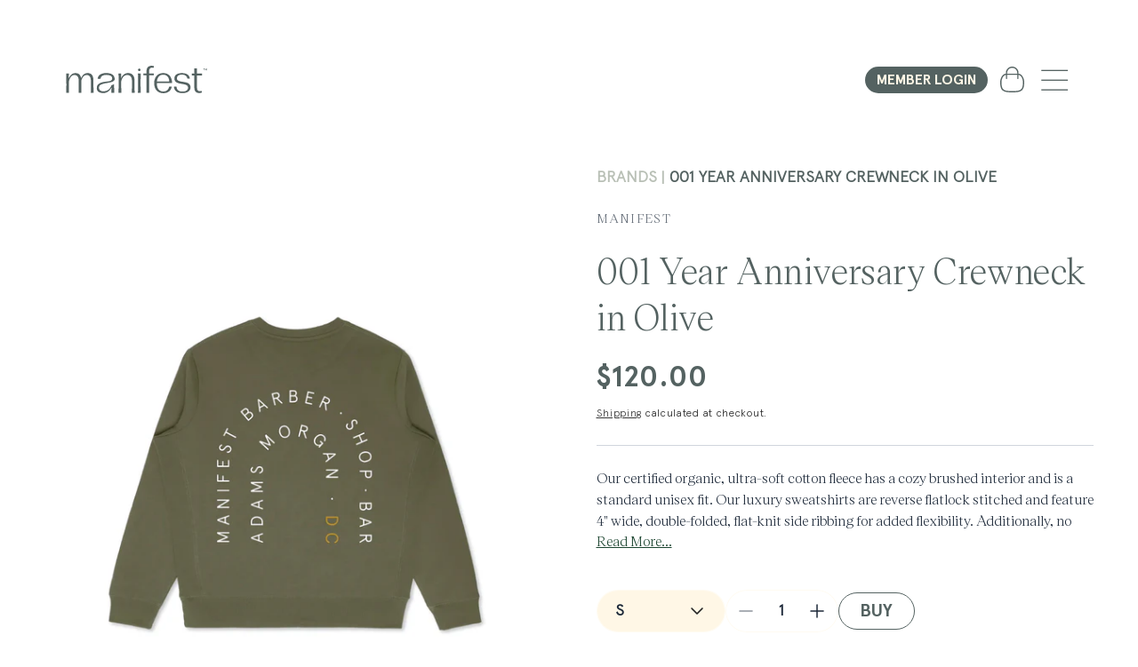

--- FILE ---
content_type: text/css
request_url: https://manifest.us/cdn/shop/t/52/assets/custom.css?v=84509063699634920671765997085
body_size: 5367
content:
.header-wrapper.transparent-header{background:transparent;position:relative}.template--index .header-wrapper.transparent-header header.header{top:0;padding-top:34px}.header-wrapper.transparent-header header.header{position:absolute;width:100%;top:0;padding-top:66px}.template--index .menu-drawer__navigation{padding:12.2rem 7.2rem 5.5rem}.menu-drawer__navigation{padding:15.7rem 7.2rem 5.5rem}.template--page-style .header__icon,.template--page-style .link--text svg,.template-- .header__icon,.template-- .link--text svg{color:rgb(var(--color-open-menu))}.template--page-style .login_btn span,.template--product .login_btn span,.template-- .login_btn span{background:#546261;color:#fff7e6}.template--page-style .login_btn:hover span,.template--product .login_btn:hover span,.template-- .login_btn:hover span{color:#546261;background:#fff7e6}.login_btn{width:auto;height:auto;text-decoration:none}.login_btn span{font-size:16px;line-height:1;color:#546261;background:#fff7e6;border-radius:16px;padding:.7rem 1.3rem;width:max-content;height:auto;text-decoration:none;font-family:var(--font-body-family-bold);letter-spacing:0;font-weight:700;transition:.5s all ease-in-out}.login_btn:hover span{color:#fff7e6;background:#546261}.menu-open .login_btn span{background:#546261;color:#fff7e6}.menu-open .login_btn:hover span{color:#546261;background:#fff7e6}.cart_icon .svg-wrapper svg{width:27px;height:29px}.cart-count-bubble{bottom:.2rem}.header__icon--menu .icon-hamburger{height:2.4rem;width:3.4rem}.header__icon--menu .icon-close{width:2.5rem;height:2.5rem}div#menu-drawer{top:0;z-index:-1}.banner__buttons .button{font-family:var(--font-heading-family);border:none;font-style:var(--font-heading-style);font-weight:var(--font-heading-weight);font-size:34px;line-height:34px;cursor:pointer;max-width:32.1rem;text-align:left;opacity:1;padding:0;align-items:self-start;min-height:12.7rem}.banner__buttons .button.button--secondary:hover{color:rgb(var(--color-secondary-button-text));background:transparent}.banner__buttons .button:before{display:none}.banner__buttons .button:after{display:block;box-shadow:none!important;border-bottom:1px solid;bottom:0rem}.template--index .banner__content{width:100%}.template--index .banner__box,.template--index .banner__buttons .button{width:100%;justify-content:start}.template--index .banner__buttons{width:100%;justify-content:center;flex-wrap:nowrap}.animation-text__text{font-family:var(--font-inner-heading-family);font-weight:var(--font-inner-heading-weight);font-style:var(--font-inner-heading-style);text-align:center;letter-spacing:0}.vertical-slider{position:relative}.slider-panel.swiper{height:100vh}.slider-panel{position:relative;width:100%}.panel{height:100vh;width:100%;position:relative;overflow:hidden}.panel__media{position:absolute;top:0;left:0;width:100%;height:100%;z-index:0}.panel__media:after{content:"";position:absolute;top:0;left:0;width:100%;height:100%}.panel__video,.panel__image{width:100%;height:100%;object-fit:cover}.panel__content{position:relative;z-index:1;height:100%;display:flex;flex-direction:column;justify-content:space-between;padding:8.3rem 2rem 9.5rem}.penel_heading{font-family:var(--font-heading-family);font-style:var(--font-heading-style);font-weight:var(--font-heading-weight);font-size:48px;line-height:58px}.penel_heading,.text_hover_effect{transition:.5s cubic-bezier(.16,1,.3,1);display:inline-block;overflow:hidden;position:relative}.penel_heading span,.text_hover_effect span{display:inline-block;transition:.6s cubic-bezier(.16,1,.3,1)}.penel_heading:hover .first,.multi-banner__content .multi-banner__heading-link:hover .text_hover_effect .first,.banner__buttons .text_hover_effect:hover .first{transform:translateY(-102%)}.penel_heading span.second,.text_hover_effect .second{top:0;right:0;bottom:0;left:0;position:absolute;transform:translateY(100%)}.penel_heading:hover span.second,.multi-banner__content .multi-banner__heading-link:hover .text_hover_effect .second,.banner__buttons .text_hover_effect:hover .second{transform:translateY(0)}.panel__text{font-family:var(--font-body-family-bold);font-size:18px;line-height:18px;text-transform:uppercase;max-width:670px;margin:0 auto 34px}.panel__text>*{color:rgb(var(--color-secondary-button-text))}.panel__button-wrapper .button.button--secondary{border:1.5px solid;border-radius:2.3rem;padding:1.3rem 3.4rem;letter-spacing:0}.button.button--secondary:hover{background:rgb(var(--color-secondary-button-text));color:rgba(var(--color-secondary-button),1);border-color:rgb(var(--color-secondary-button-text))}.template--product .button.button--secondary:hover{--color-secondary-button: 255, 255, 255}.panel_dot_block{position:absolute;height:100%;width:fit-content;top:0;z-index:99;transform:translate(-50%);inset-inline-end:4vw}.panel_dot_box{position:sticky;top:0;height:100vh;display:flex;-webkit-box-align:center;align-items:center;z-index:999}.panel_dot_box .panel_dot__item:first-child{margin-top:0}.panel_dot_box .panel_dot__item:last-child{margin-bottom:0}.panel_dot_box .panel_dot__item{display:block;width:20px;height:20px;border:1px solid #D9D9D9;margin:6px 0;border-radius:50%}.panel_dot_box .panel_dot__item.active{background:#d9d9d9}.horizontal-slider{position:relative;width:100%}.horizontal-slider .swiper-horizontal{touch-action:pan-y;overflow:hidden}.horizontal-slider .swiper-pagination-bullet{width:2rem;height:2rem;background:transparent;border:1px solid #FFF7E6}.horizontal-slider .swiper-pagination-bullet-active{opacity:1;background:#fff7e6}.inner-banner{padding-left:7.2rem;padding-right:7.2rem}.inner-banner__content{display:flex;justify-content:start;align-items:start;flex-wrap:wrap}.inner-banner__right .button-box{margin-top:10px}.inner-banner__text{width:100%;max-width:60%;font-weight:var(--font-body-weight-bold);font-size:18px;line-height:18px;text-transform:uppercase;font-family:var(--font-body-family-bold);margin-top:10px}.template--collection .inner-banner__text.rte{max-width:100%}.inner-banner__text>*{max-width:43.5rem}.template--page-style .inner-banner__text>*{max-width:50.3rem}.inner-banner__title{font-weight:var(--font-inner-heading-weight);font-style:var(--font-inner-heading-style);font-size:96px;line-height:120px;font-family:var(--font-inner-heading-family);letter-spacing:0}.inner-banner__content .inner-banner__right{display:flex;align-items:start;justify-content:space-between;flex-wrap:wrap;flex:1 1 auto}.button.banner_button.button--primary{padding:1.4rem 3.4rem 1.2rem;text-transform:uppercase}.multi-banner-section{display:flex;flex-direction:column;gap:0;position:relative}.multi-banner-section .multi-banner{position:sticky;top:0;overflow:hidden;height:100vh;width:100%}.multi-banner-section .multi-banner--full{height:100vh}.multi-banner-section .multi-banner__media{position:absolute;top:0;left:0;width:100%;height:100%}.multi-banner-section .multi-banner__video,.multi-banner-section .multi-banner__image{width:100%;height:100%;object-fit:cover}.multi-banner-section .multi-banner__content{position:relative;z-index:2;height:100%;display:flex;flex-direction:column;justify-content:space-between;padding:10.1rem 7.7rem 9.7rem}.multi-banner-section .multi-banner__content-box{max-width:45.1rem}.bottom_content_image img{width:100%}.multi-banner-section .multi-banner__heading{font-weight:var(--font-heading-weight);font-size:3.4rem;line-height:3.4rem;font-family:var(--font-heading-family);position:relative;min-height:9.8rem}.multi-banner-section .banner__heading_box{max-width:485px;width:100%;position:relative;display:flex;justify-content:space-between;align-items:self-start;border-bottom:1px solid;padding-bottom:2.8rem}.multi-banner-section .bottom_content_link{max-width:485px;width:100%}.multi-banner-section .bottom_content_link button{width:100%;cursor:pointer}.multi-banner-section .multi-banner__heading-link{text-decoration:none;background:transparent;color:rgba(var(--color-foreground),1);border:none}.multi-banner-section .multi-banner__text p{font-weight:var(--font-heading-weight);font-family:var(--font-heading-family);font-size:24px;line-height:29px;margin:0}.multi-banner-section .title-right{flex-direction:row-reverse}.multi-banner-section .top_content{display:flex;justify-content:space-between;gap:2rem;align-items:self-start}.multi-banner-section .button{border:1.5px solid;border-radius:2.3rem;font-family:var(--font-body-family-bold);font-size:2rem;line-height:2rem;margin-top:2.8rem;padding:1.3rem 6.5rem;min-width:19rem;text-transform:uppercase}.multi-banner-section .button:after{display:none}.multi-banner-section .bottom_content{display:flex;justify-content:space-between;align-items:end;flex-wrap:wrap}.multi-banner-section .svg_title-left{flex-direction:row-reverse}.multi-banner-section .multi-banner__text-svg{color:rgb(var(--color-foreground));font-weight:var(--font-heading-weight);font-size:16rem;line-height:16rem;letter-spacing:-.05em;font-family:var(--font-heading-family)}.multi-banner-section .bottom_content_button .button{margin-top:0;padding:1.3rem 5rem}.card-information .card__footer{margin:0;margin-top:2rem!important;display:flex;align-items:center;justify-content:space-between}.card-information .button.button--primary,.product-form__submit{padding:1.3rem 3.35rem;text-transform:uppercase}.card-wrapper:hover .button.button--primary{background:rgb(var(--color-button-text));color:rgba(var(--color-button),1)}.collection__title.title-wrapper{display:flex;align-items:self-start;justify-content:space-between;margin-bottom:7.3rem}.template--page-style .collection__title.title-wrapper{margin-bottom:7.7rem}.product__short-description{font-weight:300;font-size:1.6rem;line-height:2.4rem;text-transform:uppercase;letter-spacing:0;margin-top:1rem}.collection__title .title{margin-bottom:0!important;font-size:5rem;line-height:5rem;font-family:var(--font-body-family-bold);text-transform:uppercase;margin-top:0;font-weight:var(--font-body-weight-bold)}.title-wrapper--left{flex-direction:row}.title-wrapper--right{flex-direction:row-reverse}.collection__view-all .button{font-size:2rem;line-height:2rem;padding:1.4rem 2rem 1.2rem;margin-top:0!important;text-transform:uppercase;border-top-right-radius:0;border-bottom-right-radius:0;border-width:1px}.collection,#main-collection-filters,#main-search-filters,.facets-vertical-form{position:relative;overflow:hidden;padding-left:7.7rem;padding-right:7.7rem}#main-collection-filters,#main-search-filters,.facets-vertical-form{overflow:unset}.template--page-selfcare .collection{--grid-desktop-vertical-spacing: 50px}.collection__view-all{position:absolute;top:50%;right:-1.5rem;transform:translateY(-50%)!important}.collection__description{width:100%;max-width:45rem}.collection__description>*{font-size:2.4rem;line-height:2.9rem;font-family:var(--font-heading-family);font-style:var(--font-heading-style);font-weight:var(--font-heading-weight)}.filter__box_inner{font-size:2rem;line-height:2rem;font-family:var(--font-body-family-bold);padding:1.5rem 2.5rem;border:1px solid rgb(var(--color-foreground));border-radius:2.3rem}.collection__header_box{display:flex;align-items:center;gap:2.3rem}.filter_text{margin-right:2.6rem;text-transform:uppercase}.title-wrapper--right .collection__header_box{flex-direction:row-reverse}.border-section{display:block!important}.banner__box{display:flex;align-items:flex-start;justify-content:end;gap:2.7rem}.template--page-membership-landing .banner__box{gap:2.3rem}.banner__heading{font-size:9.6rem;line-height:1;font-family:var(--font-inner-heading-family);font-weight:var(--font-inner-heading-weight);font-style:var(--font-inner-heading-style);letter-spacing:0}.banner__text{max-width:29.2rem}.banner__text>*{font-size:1.8rem;line-height:1.8rem;text-transform:uppercase;font-family:var(--font-body-family-bold);font-weight:700}.conntent_position--custom .banner__text{text-align:left}.template--page-about-us .banner__box .banner__heading+.banner__text{margin-bottom:0}.banner__box .banner__heading+.banner__text{margin-top:0;margin-bottom:.8rem}.template--page-about-us .banner__box{align-items:self-start}.banner__box .banner__heading+.banner__text>*{min-height:3.5rem}h2.hxxl.rich-text__heading{font-size:9.6rem;line-height:1;letter-spacing:0}.rich-text__text.rte>*{font-family:var(--font-body-family)}.d-flex-box{display:flex;justify-content:space-between;align-items:center}.text_button.d-flex-box .rich-text__buttons{width:auto;white-space:nowrap}.text_button.d-flex-box .rich-text__buttons .button{padding:1.4rem 1.5rem}.template--page-about-us .text_button.d-flex-box .rich-text__buttons .button{padding:1.3rem 2.75rem;text-transform:uppercase}.d-flex-box .rich-text__text{max-width:66.3rem}.d-flex-box .rich-text__text>*{font-size:1.8rem;line-height:1.8rem;text-transform:uppercase;font-weight:700}.rich-text__text.rte.h0>*{font-size:4.2rem;line-height:5rem;letter-spacing:0}.rich-text__blocks h2.h2{font-size:2.5rem;letter-spacing:0;line-height:2.5rem}.rich-text__text.rte.h0{max-width:102.4rem;margin:0}.template--page-about-us .rich-text__blocks>.text_button{margin-top:4rem}.template--page-about-us .rich-text{padding-left:7.7rem;padding-right:7rem}.template--page-about-us .rich-text__subheading{margin-top:6.4rem;text-transform:uppercase}h3.rich-text__subheading.h2{font-size:1.8rem;line-height:1.8rem;margin-bottom:.5rem}.multicolumn-text{padding-left:8.7rem;padding-right:8.2rem}.multicolumn-text .multicolumn-container{display:grid;grid-template-columns:1fr;gap:2rem}.multicolumn-text .multicolumn-card{height:100%}.multicolumn-text .multicolumn-container{gap:5.4rem}.multicolumn-card__info{max-width:85.1rem}.multicolumn-text .multicolumn-card__info .rte>*{font-size:4.2rem;line-height:50px;font-family:var(--font-heading-family)}.multicolumn-text .inline-richtext{font-size:2.2rem;line-height:2.2rem;text-transform:uppercase;font-family:var(--font-body-family-bold);font-weight:700}.multicolumn-text .first-column .inline-richtext{margin-bottom:1rem}.multicolumn-text .multicolumn-list__item.second-column .inline-richtext,.multicolumn-text .multicolumn-list__item.second-column .inline-richtext>*{font-size:1.8rem;line-height:1;text-transform:uppercase;font-family:var(--font-body-family-bold);font-weight:700;color:inherit;text-decoration:none}.swiper.multicolumn-swiper{padding:0 8.4rem}.multicolumn-slider .multicolumn-card__info{padding:0}.multicolumn-slider .swiper-slide{width:34.9rem;margin:0 3.2rem}.multicolumn-slider .swiper-slide:first-child{margin-left:0}.multicolumn-slider .swiper-slide:last-child{margin-right:0}.multicolumn-slider .multicolumn-card__info .inline-richtext{font-family:var(--font-body-family-bold);font-size:3.2rem;line-height:3.2rem;text-transform:uppercase;min-height:6.4rem;letter-spacing:0;font-weight:700}.multicolumn-slider .multicolumn-card__info .rte{margin-top:1.9rem}.multicolumn-slider .multicolumn-card__info .rte>*{font-size:1.8rem;line-height:2.2rem;font-family:var(--font-heading-family);font-weight:400}.accordion{padding-left:7.7rem;padding-right:7.7rem}.accordion__section-title{margin-bottom:4.1rem}.accordion__box-wrapper{display:grid;grid-template-columns:1fr 1fr;gap:40px;align-items:start;margin:1.2rem 0 2.6rem}.accordion__section-heading{margin:0;font-size:5rem;line-height:5rem;font-family:var(--font-body-family-bold)}.accordion__section-subtext{margin-top:1.5rem;color:rgba(var(--color-foreground))}.accordion__item{border-top:2px solid rgba(var(--color-foreground));margin-bottom:2.6rem}.accordion__item:last-child{margin-bottom:0}.accordion__title{font-size:3.6rem;line-height:4.3rem;font-family:VictorSerif-Regular}.accordion__subtitle{font-size:1.8rem;line-height:1.8rem;text-transform:uppercase;font-family:ApercuPro-Light;margin:1rem 0 2rem}.accordion__content{overflow:hidden;transition:max-height .3s ease}.accordion__header{order:1;color:rgb(var(--color-foreground))}.accordion__text>*{font-size:1.8rem;line-height:1.8rem;text-transform:uppercase;font-family:var(--font-body-family-bold);margin-bottom:2rem}.accordion__image{order:2}.accordion__image img{width:100%;height:auto;display:block}.accordion__item.active .accordion__header .accordion__text,.accordion__item.active .accordion__image{display:block}.membership-table{width:100%}.membership-table{padding:0 8.7rem}.membership-table table{width:100%;border-collapse:collapse;box-shadow:none}.membership-table th,.membership-table td{padding:1rem;text-align:center;vertical-align:top}.membership-table th{font-weight:600}.membership-table td,.membership-table th{padding:35px 24px;border:none!important;max-width:202px}.membership-table .column-title{font-family:VictorSerif-Regular;font-weight:400;font-size:3.6rem;line-height:45px;text-align:center;margin-bottom:1.9rem}.membership-table .column-price{max-width:10.5rem;margin:0 auto 1.3rem}.membership-table .column-price>*{font-family:ApercuPro-Bold;font-style:normal;font-weight:700;font-size:2rem;line-height:2rem;text-align:center;color:#546261;border:1px solid;padding:1.4rem .5rem 1.2rem;border-radius:2.3rem;max-width:10.5rem;margin:0 auto 1.3rem;display:block;text-decoration:none}.membership-table .column-price .button_hover_text:hover{background:#546261;font-size:1.5rem;color:#b9c0b6}.button_hover_text:hover .text{display:none}.button_hover_text:hover .onhover_text{display:block}.button_hover_text .onhover_text{display:none}.membership-table .column-subtitle{font-weight:300;font-size:14px;line-height:100%;text-align:center;font-family:ApercuPro-Light;margin-bottom:.9rem;color:#546261}.membership-table .column-text p{font-family:var(--font-body-family-bold);font-size:1.1rem;line-height:1.1rem;margin-bottom:.9rem;color:#546261}.membership-table .column-text p:last-child{margin-bottom:0}.membership-table tbody td p{font-size:1.4rem;line-height:1.4rem;text-transform:uppercase;font-family:ApercuPro-Bold;font-weight:700;margin-bottom:1.6rem;color:#546261}.membership-table tbody td p sup{font-size:.6rem;line-height:1}.membership-table tbody td p:last-child{margin-bottom:0}.membership-table tbody td:first-child{text-align:left;font-family:VictorSerif-Regular;font-weight:400;font-size:2rem;line-height:2rem;min-width:221px}.membership-table tbody tr:nth-child(odd) td:first-child{border-top-left-radius:2rem;border-bottom-left-radius:2rem}.membership-table tbody tr:nth-child(odd) td:last-child{border-top-right-radius:2rem;border-bottom-right-radius:2rem}.terms-container .terms-title{margin-top:3.3rem}.terms-container .terms-title{font-weight:400;font-size:1.5rem;line-height:1.8rem;text-transform:capitalize;color:#546261;font-family:VictorSerif-Regular}.terms-container .terms-text{max-width:75rem}.terms-container .terms-text ol{margin:0;margin-top:.9rem;list-style:upper-alpha;padding-left:2.8rem}.terms-container .terms-text ol li{font-family:var(--font-body-family-bold);font-size:14px;line-height:14px;text-transform:uppercase;color:#546261}.template--product .header-wrapper.transparent-header header.header{position:unset}.template--product .header__icon,.template--product .link--text svg{color:#546261}.group_button_block .product-form__input{flex:0 0 auto}.group_button_block{display:flex;gap:1.6rem}.group_button_block quantity-input.quantity{border:none!important;background:#fff7e6;color:#1d2939;width:100%;border-radius:60px;min-height:auto;padding:12px;gap:14.5px}.group_button_block .quantity__button,.group_button_block .quantity__input{color:#1d2939;width:24px;min-height:24px;opacity:1}.group_button_block .quantity:before,.group_button_block .quantity:after{display:none}.group_button_block .product-form__buttons{max-width:max-content}.testimonial-slider{width:100%;height:100%;overflow:hidden;padding:0 6.9rem;text-align:left}.testimonial-content .testimonial-slide.swiper-slide{height:100%;display:block;color:#fff;padding:5.7rem 9rem 4.1rem 5.4rem;border-radius:2.1rem;text-align:left}.testimonial-text>*{font-family:VictorSerif-Regular;font-size:2.4rem;line-height:2.9rem;min-height:10.4rem;margin-bottom:1.4rem}.testimonial-slide .testimonial-author{font-size:1.6rem;line-height:1.6rem;text-transform:uppercase;font-family:var(--font-body-family-bold);font-weight:700;min-height:3.7rem}.video-scroll-wrapper{position:relative;height:300vh}.scrolly-video-element{opacity:0;transition:opacity .1s linear}.video-scroll__container{position:sticky;top:0;height:100vh;overflow:hidden}.video-scroll__video{width:100%;height:100%;object-fit:cover;display:block}.video-scroll__text-overlay{position:absolute;top:0;left:0;color:#fff;z-index:2;width:100%;height:100%;opacity:0;transition:opacity .5s ease}.video-scroll__text-overlay.active{opacity:1}.text-overlay__heading{font-size:9.2rem;font-family:Charlottenburg;letter-spacing:0;line-height:1}.text-overlay__description{font-size:1.8rem;line-height:1;font-family:var(--font-body-family-bold);letter-spacing:0;text-transform:uppercase}.template--page-about-us .text-overlay__description:first-child{font-weight:700;font-size:2.5rem;line-height:100%;letter-spacing:0;color:#f7a89c}.template--page-about-us .text-overlay__description{color:#b9c0b6}.web-hidden{display:none}.mr-1{margin-right:1.1rem}.cart-drawer .cart-items .cart-item__quantity .quantity__button{color:var(--Neutral-800, #1D2939)}.mac .inner-banner__text,.mac .inner-banner__right .button-box{margin-top:20px}.mac .banner__box .banner__heading+.banner__text{margin-top:10px}.mac .rich-text{padding-top:25px!important;padding-bottom:18px!important}.mb-5{margin-bottom:5px}.product__text.inline-richtext.subtitle,.caption-with-letter-spacing.mb-5{font-size:1.4rem;font-family:var(--font-heading-family);letter-spacing:.13rem;line-height:calc(1 + .2 / var(--font-body-scale));text-transform:uppercase}@media screen and (max-width: 1400px){.page-width{padding:0 2rem}.text-overlay__heading{font-size:8rem}.text-overlay__description{font-size:1.5rem}.collection,#main-collection-filters,#main-search-filters,.facets-vertical-form{padding-left:6rem;padding-right:6rem}}@media screen and (max-width: 1126px){.inner-banner__content{flex-direction:column;align-items:self-start}.template--collection .inner-banner__content{flex-direction:column-reverse;align-items:self-start}.inner-banner__text{order:2;max-width:100%;margin-top:14px}.inner-banner__content .inner-banner__right{flex:0 0 100%;width:100%}.banner--desktop-transparent .banner__box{width:100%;max-width:100%;min-width:100%;display:block;text-align:left}.banner__content--bottom-center.banner__content{padding:3rem 2.5rem 3.4rem}.template--index .banner__content .banner__buttons{display:flex}.banner__content .banner__buttons{display:block}.banner--content-align-center .banner__buttons--multiple>*{width:100%;display:block;min-height:auto;padding-bottom:20px;margin-top:24px;max-width:400px}.banner--content-align-center .banner__buttons--multiple br{display:none;width:max-content;max-width:max-content}.banner__box{padding:4rem 2rem 0!important}.conntent_position--custom .banner__box{padding-top:0!important}.collection,#main-collection-filters,#main-search-filters,.facets-vertical-form{padding-left:4rem;padding-right:4rem}.membership-table{padding:0 4rem}.multicolumn-text{padding-left:4rem;padding-right:4rem}}@media screen and (max-width: 1024px){.collection__view-all{position:unset;top:50%;right:-1.5rem;transform:unset;text-align:left;margin-top:5.4rem;transform:unset!important}.collection__view-all .button{padding:1.4rem 3.45rem 1.3rem;border-top-right-radius:2.3rem;border-bottom-right-radius:2.3rem;font-size:2rem;line-height:2rem}}@media screen and (max-width: 999px){.collection{--grid-desktop-vertical-spacing: 4.5rem}.mac .rich-text{padding-bottom:60px!important;padding-top:60px!important}.template--collection .inner-banner__content{flex-direction:column;align-items:self-start}.template--index .banner__content .banner__buttons{display:block}.template--index .banner__buttons .button{width:100%;justify-content:start;font-size:2.2rem;min-height:auto;margin-bottom:2.4rem;padding-bottom:2rem;max-width:28.5rem;display:block}.template--index .banner__buttons .button br{display:none}.accordion{padding-left:2.9rem;padding-right:2.9rem}.mobile-hidden{display:none}.web-hidden{display:block}.multi-banner-section .top_content{flex-wrap:wrap}.collection,#main-collection-filters,#main-search-filters,.facets-vertical-form{padding-left:20px;padding-right:20px}.collection__header_box{width:100%;flex-wrap:wrap;gap:1rem}.collection__header_box>*{width:100%}.filter__box_inner{display:inline-block}.panel__content{height:77.3%}.collection__title .title{font-size:4.6rem;line-height:4.6rem}.multi-banner-section .top_content{height:100%;flex-direction:column-reverse;margin-bottom:1.5rem}.collection__title.title-wrapper{padding:0;margin-bottom:2.4rem}.collection__description>*{font-size:2rem;line-height:2rem}.filter__box_inner{font-size:1.8rem;line-height:1.8rem;padding:.9rem 1.3rem}.filter_text{margin-right:.9rem}span.filter_arrow_down svg{width:14px;height:10px}.multi-banner-section .multi-banner__heading{min-height:auto;margin-bottom:20px}.multi-banner-section .multi-banner__heading br{display:none}.multi-banner-section .multi-banner__heading:after{bottom:-20px}.membership-table .column-title{font-size:2.6rem}.membership-table tbody td p{font-size:1.2rem;line-height:1.2rem}.membership-table tbody td:first-child{font-size:1.6rem;line-height:1.6rem}.membership-table .column-subtitle{font-size:12px}.membership-table td,.membership-table th{padding:27px 17px;border:none!important;max-width:max-content}.membership-table tbody td:first-child{min-width:auto}.membership-table .column-price .button_hover_text:hover,.membership-table .column-price>*{font-size:1.6rem;line-height:1.6rem}.membership-table .column-text p{font-size:1rem;line-height:1rem}.header__icon--menu .icon-hamburger{height:1.9rem;width:2.6rem}.cart_icon .svg-wrapper svg{width:2.1rem;height:2.3rem}.accordion__section-heading{font-size:4.6rem;line-height:4.6rem}.accordion__section-title{margin-bottom:4.5rem}.accordion__title{font-size:3rem;line-height:1}.accordion__subtitle{margin:1.6rem 0 2rem}.accordion__item{margin-bottom:5.6rem}.template--page-about-us .d-flex-box{display:block;margin-top:2.7rem}.template--page-about-us .d-flex-box .rich-text__buttons{margin-top:3.5rem}.template--page-about-us .rich-text{padding-left:4rem;padding-right:4rem}.template--page-about-us .rich-text__wrapper{width:100%}.multi-banner-section .multi-banner__heading{font-size:3rem;line-height:3rem}.multi-banner-section .banner__heading_box{padding-bottom:0}.multi-banner-section .multi-banner__text-image{width:100%;max-width:735px}.style--banner_2 .bottom_content .bottom_content_button{display:none}.card__information{grid-row-start:2;padding:1.3rem 0rem 0!important}.mobile-search{grid-column:1/-1;margin-top:2.7rem;opacity:0;transition:.5s all ease-in}.menu-open .mobile-search{opacity:1}.header{padding:52px 2rem 16px!important}.menu-drawer__navigation{padding:21rem 2.5rem 5.5rem}.template--index .menu-drawer__navigation{padding:17.6rem 2.5rem 5.5rem}}@media screen and (max-width: 768px){:root{--grid-mobile-horizontal-spacing: .9rem;--grid-mobile-vertical-spacing: 4.5rem}.mac .rich-text{padding-top:107px!important;padding-bottom:107px!important}.announcement-bar__message{font-size:14px!important}.product__text.inline-richtext.subtitle,.caption-with-letter-spacing.mb-5{font-size:1rem}.template--index .header-wrapper.transparent-header header.header{padding-top:17px!important}header .header__heading-link svg{max-width:149px;height:33px}.header__heading-link{padding:0}.banner__content.banner__content--bottom-center{justify-content:start;align-items:end}.banner--medium:not(.banner--mobile-bottom):not(.banner--adapt) .banner__content{min-height:71rem!important}.banner--content-align-center .banner__buttons--multiple>*{min-height:auto;width:100%;font-size:2.2rem!important;line-height:3.4rem!important;padding-bottom:2rem;max-width:28.5rem;display:block}.conntent_position--custom{padding-top:22.9rem!important}.banner__box .banner__heading+.banner__text>*{margin-top:10px}.terms-container .terms-text ol{padding-left:1.8rem}.banner--content-align-center .banner__buttons--multiple br{display:none}.inner-banner{padding-left:2rem;padding-right:2rem}.accordion__content-wrapper{grid-template-columns:1fr}.accordion__text{order:2}.accordion__image{order:1}.penel_heading{font-size:40px;line-height:1.3}.multi-banner-section .multi-banner__content{padding:5rem 2.5rem}.multi-banner-section .multi-banner__text p{font-size:22px}.multi-banner-section .button{font-size:1.8rem;line-height:1;padding:1.4rem 6.5rem}.multi-banner-section .multi-banner__heading{font-size:2.2rem;line-height:3.4rem}.multi-banner-section .multi-banner__text-image{width:100%;max-width:max-content}.inner-banner__title{font-size:74px;line-height:93px}.card-information .card__footer .button-wrap{width:100%;margin:0;margin-top:1.7rem}.card-information .card__footer{flex-wrap:wrap}.card-information .button.button--primary{padding:.7rem 2.4rem .5rem}.card-information .card__footer{margin-top:1.5rem!important}.price .price-item,.full-unstyled-link{font-size:1.8rem;line-height:1.8rem}.product__short-description{font-size:1.2rem;line-height:2.4rem;margin-top:1rem}.grid.product-grid{column-gap:var(--grid-mobile-horizontal-spacing);row-gap:var(--grid-mobile-vertical-spacing)}h2.hxxl.rich-text__heading{font-size:9.6rem;line-height:8.5rem}.membership-table .column-title{font-size:1.4rem;margin-bottom:.5rem}.membership-table .column-text p{font-size:.7rem;line-height:.7rem}.membership-table tbody td p{font-size:.9rem;line-height:1}.membership-table tbody td:first-child{font-size:1.2rem;line-height:1.2rem}.membership-table .column-price{max-width:100%}.membership-table td,.membership-table th{padding:17px 10px;width:60px;max-width:60px}.membership-table tbody td p{font-size:.9rem;line-height:1;word-break:break-all}.membership-table tbody td p br{display:none}.membership-table tbody td:first-child{font-size:1.2rem;line-height:1.2rem;word-break:break-word}.terms-container .terms-text ol li{font-size:.9rem;line-height:.9rem}.terms-container .terms-title{font-size:.9rem;line-height:1}.multicolumn-text .inline-richtext{font-size:1.8rem;line-height:1.8rem}.multicolumn-card__info>.rte{padding-right:7px}.multicolumn-text .multicolumn-card__info .rte>*{font-size:3rem;line-height:100%}.banner__content .banner__box{text-align:left}.banner__heading{font-size:7.4rem;line-height:1}.template--page-about-us .d-flex-box{display:block}.template--page-about-us h3.rich-text__subheading{margin-top:4.6rem;margin-bottom:1.1rem;font-size:1.5rem;line-height:1.5rem}.template--page-about-us .rich-text__heading{font-size:1.8rem;line-height:1}.template--page-about-us .rich-text__text.rte.h0>*{font-size:3rem;line-height:3.3rem}.template--page-about-us .d-flex-box .rich-text__text>*{font-size:1.5rem;line-height:1.6rem}.template--page-about-us .text_button.d-flex-box .rich-text__buttons{margin-top:3rem}.template--page-about-us .button.button--primary{font-size:1.8rem;line-height:1.8rem}.testimonial-slider{padding:0 4rem}.testimonial-text>*{min-height:12.579rem;margin-bottom:1.7rem}.testimonial-slide .testimonial-author{min-height:4.475rem}.testimonial-content .testimonial-slide.swiper-slide{padding:6.894rem 5.1rem 5rem 3rem;width:calc(100% / 1.5)}.swiper.multicolumn-swiper{padding:0 2.5rem}.inner-banner{padding-bottom:49px!important;min-height:409px;display:flex;align-items:end}.header__icon,.header__icon--cart .icon{height:3.4rem;width:3.4rem;padding:0}.header__icon:not(.header__icon--summary),.header__icon span{display:flex;align-items:center;justify-content:end}.price .price-item{font-size:1.8rem!important;line-height:1.8rem!important}.button.button--primary{font-size:1.8rem;line-height:1.8rem}.multi-banner-section .bottom_content_button .button{padding:1.5rem}.membership-table{padding:0 1.3rem}.multicolumn-text{padding-left:2rem;padding-right:2rem}.product-grid{margin-top:0}.template--page-about-us .rich-text{padding-left:2.7rem;padding-right:2.5rem}.template--page-about-us .text_button.d-flex-box .rich-text__buttons .button{padding:1.4rem 1.65rem}.template--page-about-us .text-overlay__heading{font-size:5.2rem;line-height:100%}.multi-banner-section .multi-banner:first-child .multi-banner__text-image{min-width:184px;width:100%;max-width:184px;height:auto}.multi-banner-section .multi-banner:last-child .multi-banner__text-image{max-width:252px;height:auto}.multi-banner-section .multi-banner__text{max-width:29.4rem}.template--page-selfcare .rich-text__wrapper{width:100%}.terms-container{margin-top:2.5rem;padding-left:1.7rem;padding-right:1.7rem}.multicolumn-text{padding-left:3rem;padding-right:3rem}.multicolumn-slider .swiper-slide{margin-left:0}.multicolumn-card.content-container{max-width:349px}.membership-table .multicolumn-card.content-container{max-width:100%}.text-overlay__description,.template--page-about-us .text-overlay__description:first-child{font-size:1.8rem}.text-overlay__heading{font-size:7.4rem}.multicolumn-text .multicolumn-list__item.second-column .inline-richtext br{display:none}.template--index .banner__box{padding-left:0!important;padding-right:0!important}.template--page-membership-landing .multicolumn-text .multicolumn-container{gap:8.7rem}.button.banner_button.button--primary{padding:.7rem 1.2rem .5rem}.template--page-selfcare .rich-text.content-container{padding-left:26px;padding-right:26px}.membership-table .column-price>*{min-height:46px;display:flex;align-items:center;justify-content:center}.membership-table .column-price .button_hover_text:hover{font-size:1.2rem;line-height:1.2rem}}@media screen and (max-width: 560px){.membership-table .column-price .button_hover_text:hover{font-size:.9rem;line-height:.9rem}}@media screen and (min-width: 769px){.multicolumn-text .multicolumn-container{grid-template-columns:2.3fr 1fr;align-items:end}.multi-banner-section .top_content.title-left{padding-right:30px}}.accordion__item{transition:opacity .3s ease}.accordion__item.active{opacity:1}@media (max-width:768px){.multicolumn_text_membership.multicolumn-text .multicolumn-list__item.second-column .inline-richtext{font-size:17px}.multicolumn_text_membership.multicolumn-text{padding-right:25px}}.shopify-policy__container{padding-top:145px;padding-bottom:100px}.opacity-05{opacity:.5}.accordion__box-wrapper{overflow:hidden;transition:height .5s ease;height:auto}.accordion__item.collapsed .accordion__box-wrapper{height:100px}.region{overflow:hidden;transition:height .3s ease}.accordion_spacer{height:0}.accordion_block{height:1570px!important}@media (max-width: 1440px){.accordion_block{height:1450px!important}}@media (max-width: 1300px){.accordion_block{height:1380px!important}}@media (max-width: 1200px){.accordion_block{height:1347px!important}}@media (max-width: 1100px){.accordion_block{height:1350px!important}}@media (max-width: 1000px){.accordion_block{height:1350px!important}}@media (max-width: 993px){.accordion_block{height:auto!important}}
/*# sourceMappingURL=/cdn/shop/t/52/assets/custom.css.map?v=84509063699634920671765997085 */


--- FILE ---
content_type: text/css
request_url: https://manifest.us/cdn/shop/t/52/assets/base-custom.css?v=42113771950660516031765997066
body_size: -433
content:
.page-width-container{padding-left:var(--page-width-padding);padding-right:var(--page-width-padding)}.breadcrumbs{margin:0 0 24px}.breadcrumbs__list{list-style-type:none;margin:0;padding:0}.breadcrumbs__item{display:inline-block}.breadcrumbs__item:not(:last-child):after{content:"|";display:inline-block;margin:0 5px 0 0;position:relative;transform:rotate(0);vertical-align:middle;font-weight:700;font-size:18px;line-height:1;letter-spacing:0px;text-transform:uppercase;color:var(--Light-Green, #B9C0B6)}.breadcrumbs__link{text-decoration:underline}.breadcrumbs__item span,.breadcrumbs__item a{color:var(--Light-Green, #B9C0B6);font-weight:700;font-size:18px;line-height:28px;letter-spacing:0px;text-transform:uppercase;text-decoration:none}.breadcrumbs__link[aria-current=page]{color:var(--Dark-Green, #546261)}.breadcrumbs__link[aria-current=page]:hover,.breadcrumbs__link[aria-current=page]:focus{text-decoration:underline}@supports (-webkit-touch-callout: none){.multi-banner__media{background-attachment:scroll!important}}
/*# sourceMappingURL=/cdn/shop/t/52/assets/base-custom.css.map?v=42113771950660516031765997066 */


--- FILE ---
content_type: text/css
request_url: https://manifest.us/cdn/shop/t/52/assets/component-totals.css?v=93615865460568691481765997084
body_size: -434
content:
.totals{display:flex;justify-content:center;align-items:flex-end}.totals>*{font-size:1.6rem;margin:0}.totals>h2{font-size:calc(var(--font-heading-scale) * 1.6rem)}.totals>.totals__total{font-size:2.2rem;line-height:4rem;font-family:ApercuPro-Light;letter-spacing:0}.totals *{line-height:1}.totals{margin-top:3rem;margin-bottom:4.5rem}.totals>*+*{margin-left:2rem}.totals__total-value{font-size:3.2rem;font-family:var(--font-body-family-bold);line-height:4rem;margin:0;font-weight:700}.cart__footer .totals__total-value{margin-left:2rem}.cart__ctas+.totals{margin-top:2rem}@media all and (min-width: 769px){.totals{justify-content:flex-end}}@media all and (max-width: 769px){.totals__total-value{font-size:2.5rem;font-family:var(--font-body-family-bold);line-height:3rem}.totals>.totals__total{font-size:1.8rem;line-height:3rem}.totals{margin-top:3rem;margin-bottom:3rem}}
/*# sourceMappingURL=/cdn/shop/t/52/assets/component-totals.css.map?v=93615865460568691481765997084 */


--- FILE ---
content_type: text/css
request_url: https://manifest.us/cdn/shop/t/52/assets/section-main-product-new.css?v=165559531563503419451765997134
body_size: 402
content:
.color_variant_item.active .variant_image{border:1px solid #1A432E}.variant_image{width:83.63px;height:78px;border-radius:12px;border:1px solid transparent;overflow:hidden}.description_readmore{text-decoration:underline;background-color:transparent;border:none;padding:0;font-weight:400;font-size:16px;line-height:24px;letter-spacing:0%;color:#1a432e;font-family:VictorSerif-Regular}.color_variant_list{margin-left:115px;column-gap:24px}.variant_image img{object-fit:cover;height:100%;width:100%}.color_variant_list,.color_varinat_inner{display:flex;align-items:center;justify-content:flex-start}.product__description_inner.text_box{display:block;height:100%}.product__description_inner{overflow:hidden;height:70px;font-family:VictorSerif-Regular;font-weight:400;font-size:16px;line-height:24px;letter-spacing:0%;color:var(--Neutral-800, #1D2939)}.meta_color_variant{padding-top:16px;padding-bottom:16px}.meta_color_variant{border-top:1px solid var(--Neutral-300, #D0D5DD);border-bottom:1px solid var(--Neutral-300, #D0D5DD)}.variant_label .label_name{font-weight:300;font-size:18px;line-height:28px;letter-spacing:0px;color:var(--Neutral-500, #667085);text-transform:uppercase}.variant_label .label_title{font-weight:700;font-size:22px;line-height:28px;letter-spacing:0px;color:var(--Neutral-800, #1D2939);text-transform:uppercase;margin-bottom:8px}.color_variant_item a{display:block}.prouct_form_content{display:flex;align-items:center;justify-content:flex-start;column-gap:16px;flex-wrap:wrap;row-gap:23px}.product_form_all_data{margin-top:40px;margin-bottom:0}.product-form__submit{text-transform:uppercase}.shopify-payment-button__button--unbranded:after,.pdp_pickup_content,.pdp_buy_content{--buttons-radius-outset: var(--inputs-radius);--buttons-radius: var(--inputs-radius)}.pdp_quantity_content .quantity:after,.pdp_varint_content .select:after{--color-foreground: 255, 247, 230}.main_product{--color-foreground: 29, 41, 57;margin-top:41px;margin-bottom:41px}.pdp_quantity_content .quantity{overflow:hidden}.pdp_quantity_content .quantity__button:not(:focus-visible):not(.focused),.pdp_quantity_content .quantity__input:not(:focus-visible):not(.focused),.pdp_quantity_content .quantity__button,.pdp_quantity_content .quantity{--color-background: 255, 247, 230;background-color:rgb(var(--color-background))}.pdp_varint_content .select__select{font-weight:700;font-size:18px;line-height:28px;letter-spacing:0px;--color-foreground: 29, 41, 57;--color-background: 255, 247, 230;color:rgba(var(--color-foreground),1)}.prouct_form_content.picker_type-button .pdp_varint_content{width:100%}.product__title h1{color:var(--Dark-Green, #546261)}.main_product .price .price-item{font-weight:700;font-size:32px;line-height:40px;letter-spacing:0%;color:var(--Dark-Green, #546261)}.product--one_columns .main_gallery_slider .product__media-list{--grid-desktop-vertical-spacing: 66px}.product--one_columns .product-media-container.constrain-height.media-fit-contain{width:100%}.main_product .global-media-settings{--media-border-width: 0px}.main_product .page-width{--page-width: 130.6rem}.product__info-wrapper .price{display:flex;align-items:center;justify-content:flex-start}@media (min-width:990px){.product__info-container .product__description{padding-top:24px;margin-bottom:40px;border-top:1px solid var(--Neutral-300, #D0D5DD)}}@media (max-width:989px){.product--one_columns .product__info-wrapper{padding:0 0 0 0rem}.product--one_columns .product__info-container{max-width:100%}.product--one_columns .main_gallery_slider .slider-button--next{right:0}.product--one_columns .main_gallery_slider .slider-button--prev{left:0}.product--one_columns .main_gallery_slider .slider-buttons .slider-counter{display:none}.product--one_columns .main_gallery_slider .slider-button{position:absolute;top:50%;z-index:2}.product__info-container .product__description{margin-top:0}.product__title h1{font-size:34px}.main_product .price .price-item{font-size:28px}.info_mobile_inner{padding-bottom:2.4rem;margin-bottom:2.4rem;border-bottom:1px solid var(--Neutral-300, #D0D5DD)}.main_product .product__info-wrapper{margin-top:2.4rem}}@media (max-width:749px){.main_product{margin-top:64px;margin-bottom:136px}.color_variant_list{margin-left:55px}.variant_image{width:57px;height:54px;border-radius:12px;border:1px solid transparent;overflow:hidden}.variant_label .label_title{font-size:20px;line-height:28px;letter-spacing:0px}.variant_label .label_name{font-size:16px;line-height:28px}.product-form__submit{min-width:105px}.product-form__submit.button.button--secondary span,.product-form__submit span{font-size:18px}.product_form_all_data{margin-top:50px}.quantity__input,.pdp_varint_content .select__select{font-size:16px}}
/*# sourceMappingURL=/cdn/shop/t/52/assets/section-main-product-new.css.map?v=165559531563503419451765997134 */


--- FILE ---
content_type: text/javascript
request_url: https://manifest.us/cdn/shop/t/52/assets/custom.js?v=165958919643129644061765997085
body_size: 932
content:
{const button=document.querySelector(".btnText"),content_box=document.querySelector(".product__description_inner");button&&content_box&&content_box.textContent.length<293&&button.classList.add("hidden"),button&&content_box&&button.addEventListener("click",function(){content_box.classList.contains("text_box")?(content_box.classList.remove("text_box"),button.textContent="Read More..."):(content_box.classList.add("text_box"),button.textContent="Read Less...")})}{window.setGridHeight=selector=>{let gridOffsets=[],gridRowOffsets=[];gridOffsets=Array.from(document.querySelectorAll(selector)).map((element,index)=>{let grid=element.closest(".grid__item")||element.closest("[data-equal]");return element.removeAttribute("style"),{selector:element,selectorHeight:element.offsetHeight,offsetTop:grid.offsetTop}});let offsets=gridOffsets.map(element=>element.offsetTop);gridRowOffsets=[...new Set(offsets)],gridRowOffsets.forEach(rowOffset=>{let rowGrids=gridOffsets.filter(grid=>grid.offsetTop==rowOffset),comanElementHeight=Math.max.apply(Math,rowGrids.map(ele=>ele.selectorHeight));rowGrids.forEach(grid=>{grid.selector.style.minHeight=comanElementHeight+"px"})})},setTimeout(()=>{matchHeightCallback()},2e3),window.addEventListener("resize",function(event){matchHeightCallback()});let matchHeightCallback=()=>{window.setGridHeight(".product-grid .card__heading")};matchHeightCallback()}{let getBroswerDetails2=function(){navigator.userAgent.includes("Android")?document.querySelector("html").classList.add("android"):navigator.userAgent.includes("Mac")?document.querySelector("html").classList.add("mac"):document.querySelector("html").classList.add("windows");var isOpera=!!window.opr&&!!opr.addons||!!window.opera||navigator.userAgent.indexOf(" OPR/")>=0,isFirefox=typeof InstallTrigger<"u",isSafari=/constructor/i.test(window.HTMLElement)||function(p){return p.toString()==="[object SafariRemoteNotification]"}(!window.safari||typeof safari<"u"&&window.safari.pushNotification),isIE=!!document.documentMode,isEdge=!isIE&&!!window.StyleMedia,isChrome=!!window.chrome&&(!!window.chrome.webstore||!!window.chrome.runtime),isEdgeChromium=isChrome&&navigator.userAgent.indexOf("Edg")!=-1,isBlink=(isChrome||isOpera)&&!!window.CSS;isFirefox?document.querySelector("html").classList.add("isFirefox"):isChrome?document.querySelector("html").classList.add("isChrome"):isSafari?document.querySelector("html").classList.add("isSafari"):isOpera?document.querySelector("html").classList.add("isOpera"):isIE?document.querySelector("html").classList.add("isIE"):isEdge?document.querySelector("html").classList.add("isEdge"):isEdgeChromium?document.querySelector("html").classList.add("isEdgeChromium"):document.querySelector("html").classList.add("isBlink")};var getBroswerDetails=getBroswerDetails2;document.documentElement.className=document.documentElement.className.replace("no-js","js"),Shopify.designMode&&document.documentElement.classList.add("shopify-design-mode"),document.documentElement.style.setProperty("--viewport-height",window.visualViewport.height+"px"),document.documentElement.style.setProperty("--viewport-width",window.visualViewport.width+"px"),getBroswerDetails2(),/Android|webOS|iPhone|iPad|iPod|BlackBerry|IEMobile|Opera Mini/i.test(navigator.userAgent)&&document.querySelector("html").classList.add("mobile")}{class sliderNavigation extends HTMLElement{constructor(){super(),this.navigationButtons=this.querySelectorAll(".js-navigation-dots"),this.blockPanels=this.querySelectorAll(".js-panel-block"),this.blockWrapper=this.querySelector(".panel_block"),this.observeBlockPanels(),this.addDotClickHandlers()}observeBlockPanels(){const observer=new IntersectionObserver(entries=>{entries.forEach(entry=>{if(entry.isIntersecting){const index=Array.from(this.blockPanels).indexOf(entry.target);this.navigationButtons.forEach(dot=>dot.classList.remove("active")),index!==-1&&this.navigationButtons[index].classList.add("active")}else{const index=Array.from(this.blockPanels).indexOf(entry.target)-1;this.navigationButtons.forEach(dot=>dot.classList.remove("active")),index!==-1&&this.navigationButtons[index].classList.add("active")}})},{threshold:.5});this.blockPanels.forEach(el=>observer.observe(el))}addDotClickHandlers(){this.navigationButtons.forEach((dot,index)=>{dot.addEventListener("click",()=>{const targetPanel=this.blockPanels[index];targetPanel&&targetPanel.scrollIntoView({behavior:"smooth",block:"start"})})})}}customElements.define("slider-navigation",sliderNavigation)}if(window.location.href.includes("selfcare")){let setupRegionsAnimation2=function(){if(window.innerWidth<993)return;const regions=document.querySelectorAll(".region");regions.forEach(region=>{region.style.height="auto"}),regions.forEach(region=>{region.style.height=region.scrollHeight+"px"}),ScrollTrigger.getAll().forEach(trigger=>trigger.kill()),gsap.globalTimeline.clear();const tl=gsap.timeline({scrollTrigger:{trigger:".accordion_block",start:"top top",end:"+=1000",scrub:.3,pin:!0,pinSpacing:!1,markers:!1}});regions.forEach((region,i)=>{const full=region.scrollHeight;if(full<200)return;const collapsed=full*.2;tl.to(region,{height:collapsed,duration:1,ease:"power1.inOut"},i*.5)})};var setupRegionsAnimation=setupRegionsAnimation2;gsap.registerPlugin(ScrollTrigger),window.addEventListener("load",setupRegionsAnimation2),window.addEventListener("resize",()=>{requestAnimationFrame(setupRegionsAnimation2)})}
//# sourceMappingURL=/cdn/shop/t/52/assets/custom.js.map?v=165958919643129644061765997085


--- FILE ---
content_type: image/svg+xml
request_url: https://manifest.us/cdn/shop/files/Manifest_Combo_Mark_TM.svg?v=1749010323&width=190
body_size: 1835
content:
<svg xmlns="http://www.w3.org/2000/svg" fill="none" viewBox="0 0 190 171" height="171" width="190">
<path fill="#ECECEA" d="M147.733 109.978H146.594V153.329H147.733V109.978Z"></path>
<path fill="#ECECEA" d="M70.0302 109.978H68.8906V153.329H70.0302V109.978Z"></path>
<path fill="#ECECEA" d="M99.0507 109.978H97.9111V153.329H99.0507V109.978Z"></path>
<path fill="#ECECEA" d="M97.9111 70.9484H99.0438V60.2626C99.0943 54.1204 97.8562 48.0357 95.4093 42.4012C92.9624 36.7666 89.361 31.7073 84.8374 27.5495C91.3784 21.9426 99.702 18.8448 108.319 18.8104C129.425 18.8104 146.601 37.4069 146.601 60.2626V74.4965H147.74V60.2626C147.74 36.7926 130.053 17.6714 108.319 17.6714C99.3732 17.7051 90.7359 20.9428 83.9741 26.7971C77.2106 20.9412 68.5706 17.7034 59.6224 17.6714C37.8882 17.6714 20.208 36.7788 20.208 60.2626V76.8297H21.3406V60.2626C21.3406 37.4069 38.5167 18.8449 59.6224 18.8449C68.2398 18.8769 76.5642 21.975 83.1039 27.584C78.5835 31.7373 74.9833 36.7908 72.5354 42.4191C70.0874 48.0473 68.8459 54.1257 68.8907 60.2626V76.8297H70.0303V60.2626C69.9793 54.256 71.1939 48.306 73.5951 42.7995C75.9963 37.293 79.5303 32.3534 83.9672 28.3019C88.4054 32.3528 91.9407 37.2921 94.3431 42.7986C96.7455 48.3052 97.9612 54.2555 97.9111 60.2626V70.9484Z"></path>
<path fill="#ECECEA" d="M21.3476 109.978H20.208V153.329H21.3476V109.978Z"></path>
<path fill="#ECECEA" d="M40.3123 104.283L40.3882 96.8141V92.1546C40.3882 87.3708 38.0125 86.363 36.0165 86.363C33.5993 86.363 31.6794 88.4339 30.7539 91.9958V92.051V96.8072L30.8299 104.283H28.0673L28.1502 96.8141V92.1546C28.1502 87.3708 25.7744 86.363 23.7785 86.363C21.161 86.363 19.1029 88.8066 18.2535 92.8863V96.8072L18.3294 104.283H15.5669L15.6843 96.8141L15.5945 84.9065H18.1844L18.0601 89.6281L18.9648 88.1095C20.4082 85.6727 22.418 84.4302 24.8421 84.4302C27.653 84.4302 29.4693 85.7555 30.2497 88.3649L30.5674 89.4417L31.0923 88.4477C32.5219 85.7486 34.4833 84.4302 37.087 84.4302C40.996 84.4302 42.9781 86.9843 42.9781 92.0234V96.8555L43.0541 104.331L40.3123 104.283Z"></path>
<path fill="#ECECEA" d="M81.7296 104.283L81.8056 96.0617V92.1546C81.8056 88.4753 80.0721 86.363 77.0471 86.363C74.0221 86.363 71.7914 88.8067 70.9903 92.8932V92.9346V96.0617L71.0662 104.283H68.3037L68.3728 95.4749L68.3106 84.9065H70.8936L70.7762 89.6212L71.674 88.1164C72.3169 86.9977 73.2433 86.068 74.3599 85.4209C75.4766 84.7738 76.744 84.4321 78.0347 84.4302C82.0818 84.4302 84.4024 87.1914 84.4024 92.0234V96.0893L84.4783 104.311L81.7296 104.283Z"></path>
<path fill="#ECECEA" d="M87.8071 104.276L87.89 94.2876L87.8071 84.8789H90.5558L90.4799 94.2393L90.5558 104.276H87.8071Z"></path>
<path fill="#ECECEA" d="M96.3363 104.283L96.4537 95.5922V86.7219H93.2354V84.9064H96.433V82.6699C96.433 77.4927 100.162 77.0923 101.302 77.0923C102.155 77.0977 103.006 77.1809 103.843 77.3408V79.1149C103.267 78.9895 102.679 78.9293 102.089 78.9354C100.059 78.9354 99.0229 80.316 99.0229 82.946V84.9064H103.802V86.7495H99.0229V95.6129L99.1403 104.311L96.3363 104.283Z"></path>
<path fill="#ECECEA" d="M113.485 104.752C107.69 104.752 104.23 100.969 104.23 94.6394C104.23 88.4268 107.787 84.4023 113.284 84.4023C118.782 84.4023 122.159 88.123 122.297 94.6118H106.889V95.0812C107.048 101.653 110.577 103.027 113.505 103.027C116.669 103.027 118.685 101.335 119.348 98.1392H121.897C121.22 102.288 118.098 104.752 113.485 104.752ZM113.326 86.1143C109.817 86.1143 107.58 88.3854 107.027 92.5133L106.958 93.031H119.39V92.5547C119.21 88.6131 116.841 86.0867 113.326 86.0867V86.1143Z"></path>
<path fill="#ECECEA" d="M140.198 90.0768H137.754C137.436 87.4468 135.412 85.935 132.18 85.935C128.948 85.935 127.145 87.2604 127.145 89.6695C127.145 92.2581 130.018 92.7206 133.064 93.2038C136.911 93.8113 140.882 94.4394 140.882 98.8642C140.882 102.399 137.685 104.677 132.733 104.677C127.415 104.677 124.397 102.357 124.203 98.1394H126.759C126.945 101.446 129.01 103.116 132.892 103.116C136.269 103.116 138.368 101.591 138.368 99.1404C138.368 96.3792 135.24 95.8476 132.222 95.3437C128.485 94.7156 124.625 94.0667 124.625 89.9042C124.625 86.4113 127.387 84.3818 132.222 84.3818C137.056 84.3818 139.895 86.4527 140.198 90.0146"></path>
<path fill="#ECECEA" d="M149.722 104.635C147.429 104.635 144.694 103.682 144.694 99.1127L144.736 86.7357H142.091V84.9064H144.736L144.694 79.812H147.402L147.319 84.9064H152.381V86.784H147.326L147.367 99.0851C147.367 101.646 148.258 102.744 150.351 102.744C151.019 102.742 151.686 102.67 152.34 102.53V104.186C151.491 104.45 150.611 104.601 149.722 104.635Z"></path>
<path fill="#ECECEA" d="M52.8264 104.649C51.2112 104.695 49.6167 104.276 48.2337 103.441C47.6161 103.041 47.116 102.485 46.7846 101.829C46.4533 101.173 46.3027 100.44 46.3483 99.7062C46.2713 98.4134 46.6691 97.137 47.4671 96.1167C49.539 93.8111 52.8195 93.4176 55.9757 93.0448L57.357 92.8654L57.723 92.8171C59.567 92.5754 61.8668 92.2786 61.8668 89.6693C61.8668 87.5639 59.6222 86.3076 55.879 86.3076C52.3361 86.3076 50.3539 87.5984 50.0846 90.1525H47.2254C47.5569 86.5078 50.7338 84.4023 55.9688 84.4023C61.2038 84.4023 64.2564 86.4732 64.3876 90.2837C64.4843 92.5064 61.9911 93.3762 59.5532 93.9353C58.6001 94.1493 57.6194 94.3357 56.6249 94.4876C55.6304 94.6394 54.7187 94.8189 53.8624 95.026C51.2863 95.6266 49.7186 96.3376 49.1522 97.2004C48.2199 98.581 48.3235 100.949 49.8429 102.032C50.7716 102.621 51.8595 102.908 52.9576 102.854C54.3904 102.824 55.8014 102.497 57.1014 101.894C57.9706 101.406 58.7467 100.768 59.3943 100.01C59.8454 99.4163 60.2342 98.7778 60.5546 98.1047C60.596 98.015 60.6444 97.9321 60.6858 97.8424C60.9138 97.469 61.0794 97.061 61.1762 96.6344C61.5146 96.5377 62.1016 96.3652 62.7163 96.1236C63.1307 95.9648 63.5312 95.7922 63.8489 95.6404V98.4015L63.9111 104.304H61.1485L61.2176 99.1333L60.2852 100.514L59.9814 100.942C59.4895 101.654 58.9042 102.297 58.241 102.854C57.5406 103.389 56.7658 103.819 55.9412 104.131C54.9432 104.492 53.8876 104.668 52.8264 104.649Z"></path>
<path fill="#ECECEA" d="M89.209 82.4007C89.0406 82.4076 88.8726 82.3794 88.7157 82.3179C88.5588 82.2564 88.4164 82.1629 88.2975 82.0435C88.1787 81.9241 88.086 81.7812 88.0253 81.624C87.9646 81.4669 87.9373 81.2988 87.9452 81.1305C87.9433 80.9641 87.9747 80.799 88.0376 80.6449C88.1005 80.4908 88.1935 80.3508 88.3112 80.2332C88.4289 80.1155 88.569 80.0225 88.7232 79.9597C88.8774 79.8969 89.0425 79.8654 89.209 79.8673C89.3733 79.8652 89.5364 79.8968 89.688 79.9602C89.8396 80.0235 89.9766 80.1173 90.0906 80.2357C90.2045 80.3541 90.2929 80.4946 90.3504 80.6485C90.4078 80.8024 90.433 80.9665 90.4245 81.1305C90.4372 81.2959 90.4149 81.462 90.3591 81.6182C90.3032 81.7743 90.2151 81.917 90.1004 82.0368C89.9858 82.1566 89.8471 82.251 89.6935 82.3137C89.5399 82.3764 89.3748 82.406 89.209 82.4007Z"></path>
<path fill="#ECECEA" d="M156.125 29.6345V28.1987H163.031V29.6345H160.33V37.8353H158.846V29.6345H156.125Z"></path>
<path fill="#ECECEA" d="M164.488 37.835V28.1709H166.277L168.673 34.5906L171.07 28.1709H172.865V37.835H171.346V31.3394L169.205 36.9584H168.128L165.994 31.3394V37.835H164.488Z"></path>
</svg>


--- FILE ---
content_type: text/javascript
request_url: https://manifest.us/cdn/shop/t/52/assets/swiper-init.js?v=47803247537562684811765997138
body_size: 301
content:
document.addEventListener("DOMContentLoaded",function(){const swiperMap=new Map;let activeSwiper=null,isScrolling=!1,lockedVerticalScroll=!1;function lockBodyScroll(){document.body.style.overflowY="hidden",window.innerWidth>=1024?document.body.style.marginRight="15px":document.body.style.marginRight=""}function unlockBodyScroll(){document.body.style.overflowY="",document.body.style.marginRight=""}function isElementNearViewportCenter(el,tolerance=150){const rect=el.getBoundingClientRect(),winCenter=window.innerHeight/2,elTop=rect.top-tolerance,elBottom=rect.bottom+tolerance;return winCenter>=elTop&&winCenter<=elBottom}function getCenterSwiper(){let best=null,bestDist=1/0;const winCenter=window.innerHeight/2;return swiperMap.forEach((swiper,section)=>{const rect=section.getBoundingClientRect(),elCenter=rect.top+rect.height/2,dist=Math.abs(elCenter-winCenter);dist<bestDist&&(best={swiper,section,dist},bestDist=dist)}),best}function updateActiveSwiperFromScroll(){const candidate=getCenterSwiper();candidate&&(isElementNearViewportCenter(candidate.section)?activeSwiper=candidate.swiper:activeSwiper===candidate.swiper&&(activeSwiper=null))}document.querySelectorAll(".multicolumn-swiper").forEach(swiperEl=>{const swiper=new Swiper(swiperEl,{slidesPerView:"auto",spaceBetween:25,allowTouchMove:!0,breakpoints:{0:{slidesPerView:1,spaceBetween:25},768:{slidesPerView:"auto",spaceBetween:25}}}),section=swiperEl.closest(".swiper-section")||swiperEl;swiperMap.set(section,swiper)}),document.querySelectorAll(".testimonial-slider").forEach(swiperEl=>{const swiper=new Swiper(swiperEl,{slidesPerView:"auto",allowTouchMove:!0,pagination:{el:".swiper-pagination",clickable:!0},breakpoints:{0:{spaceBetween:26},768:{spaceBetween:47}}}),section=swiperEl.closest(".swiper-section")||swiperEl;swiperMap.set(section,swiper)});const observer=new IntersectionObserver(entries=>{entries.forEach(entry=>{const swiper=swiperMap.get(entry.target);swiper&&(entry.isIntersecting&&isElementNearViewportCenter(entry.target)?activeSwiper=swiper:activeSwiper===swiper&&(activeSwiper=null))})},{threshold:.5});swiperMap.forEach((_,section)=>observer.observe(section)),window.addEventListener("scroll",()=>{updateActiveSwiperFromScroll._rAF||(updateActiveSwiperFromScroll._rAF=requestAnimationFrame(()=>{updateActiveSwiperFromScroll(),updateActiveSwiperFromScroll._rAF=null}))}),window.addEventListener("wheel",e=>{if(!activeSwiper||isScrolling)return;const swiperSection=[...swiperMap.entries()].find(([section,swiper])=>swiper===activeSwiper)?.[0];if(!swiperSection||!isElementNearViewportCenter(swiperSection))return;const delta=e.deltaY;delta>0&&!activeSwiper.isEnd||delta<0&&!activeSwiper.isBeginning?(e.preventDefault(),isScrolling=!0,lockedVerticalScroll=!0,lockBodyScroll(),delta>0?activeSwiper.slideNext():activeSwiper.slidePrev(),setTimeout(()=>{isScrolling=!1,(activeSwiper.isEnd||activeSwiper.isBeginning)&&(lockedVerticalScroll=!1,unlockBodyScroll())},350)):lockedVerticalScroll&&e.preventDefault()},{passive:!1}),window.addEventListener("keydown",e=>{lockedVerticalScroll&&["ArrowDown","ArrowUp","PageUp","PageDown"," "].includes(e.key)&&e.preventDefault()})});
//# sourceMappingURL=/cdn/shop/t/52/assets/swiper-init.js.map?v=47803247537562684811765997138


--- FILE ---
content_type: text/javascript
request_url: https://manifest.us/cdn/shop/t/52/assets/gsap-animations.js?v=101175167473691849701765997089
body_size: -367
content:
gsap.registerPlugin(ScrollTrigger);function initAnimations(){const textElements=document.querySelectorAll(".animation-text__text"),isMobile=window.innerWidth<=768;textElements.length>0&&textElements.forEach(text=>{gsap.set(text,{y:isMobile?30:100,fontSize:isMobile?"96px":"340px",lineHeight:isMobile?"96px":"425px",paddingTop:"0px"}),gsap.to(text,{scrollTrigger:{trigger:text,start:"top 100%",end:"bottom 20%",scrub:!0,toggleActions:"play none none reverse",markers:!1,onEnter:()=>console.log("Animation triggered")},y:0,fontSize:isMobile?"60px":"96px",lineHeight:isMobile?"60px":"120px",paddingTop:isMobile?"15px":"20px",duration:3.5,ease:"power3.out"})})}document.addEventListener("DOMContentLoaded",()=>{initAnimations()}),document.addEventListener("shopify:section:load",()=>{initAnimations()}),window.addEventListener("resize",()=>{ScrollTrigger.getAll().forEach(trigger=>trigger.kill()),initAnimations()});
//# sourceMappingURL=/cdn/shop/t/52/assets/gsap-animations.js.map?v=101175167473691849701765997089
